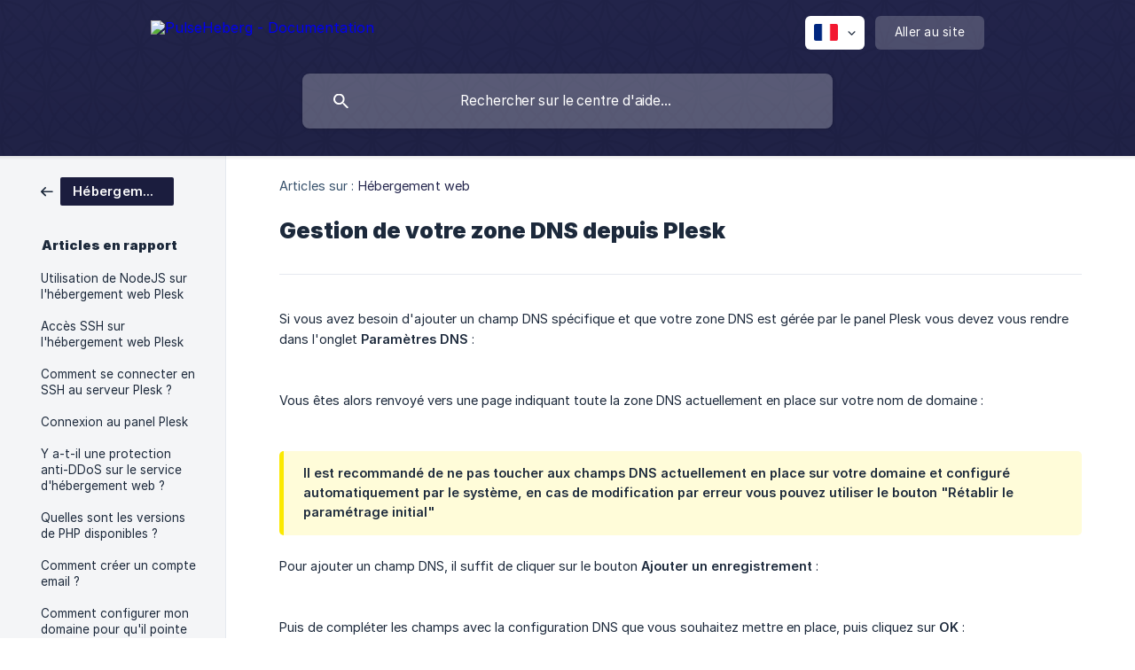

--- FILE ---
content_type: text/html; charset=utf-8
request_url: https://docs.pulseheberg.com/fr/article/gestion-de-votre-zone-dns-depuis-plesk-8l4sg0/
body_size: 4799
content:
<!DOCTYPE html><html lang="fr" dir="ltr"><head><meta http-equiv="Content-Type" content="text/html; charset=utf-8"><meta name="viewport" content="width=device-width, initial-scale=1"><meta property="og:locale" content="fr"><meta property="og:site_name" content="PulseHeberg - Documentation"><meta property="og:type" content="website"><link rel="icon" href="https://image.crisp.chat/avatar/website/71ae2a88-f553-4d8f-b719-37ac057899d5/512/?1767568125558"><link rel="apple-touch-icon" href="https://image.crisp.chat/avatar/website/71ae2a88-f553-4d8f-b719-37ac057899d5/512/?1767568125558"><meta name="msapplication-TileColor" content="#23254C"><meta name="msapplication-TileImage" content="https://image.crisp.chat/avatar/website/71ae2a88-f553-4d8f-b719-37ac057899d5/512/?1767568125558"><style type="text/css">*::selection {
  background: rgba(35, 37, 76, .2);
}

.csh-theme-background-color-default {
  background-color: #23254C;
}

.csh-theme-background-color-light {
  background-color: #F4F5F7;
}

.csh-theme-background-color-light-alpha {
  background-color: rgba(244, 245, 247, .4);
}

.csh-button.csh-button-accent {
  background-color: #23254C;
}

.csh-article .csh-article-content article a {
  color: #23254C;
}

.csh-article .csh-article-content article .csh-markdown.csh-markdown-title.csh-markdown-title-h1 {
  border-color: #23254C;
}

.csh-article .csh-article-content article .csh-markdown.csh-markdown-code.csh-markdown-code-inline {
  background: rgba(35, 37, 76, .075);
  border-color: rgba(35, 37, 76, .2);
  color: #23254C;
}

.csh-article .csh-article-content article .csh-markdown.csh-markdown-list .csh-markdown-list-item:before {
  background: #23254C;
}</style><title>Gestion de votre zone DNS depuis Plesk
 | PulseHeberg - Documentation</title><script type="text/javascript">window.$crisp = [];

CRISP_WEBSITE_ID = "71ae2a88-f553-4d8f-b719-37ac057899d5";

CRISP_RUNTIME_CONFIG = {
  locale : "fr"
};

(function(){d=document;s=d.createElement("script");s.src="https://client.crisp.chat/l.js";s.async=1;d.getElementsByTagName("head")[0].appendChild(s);})();
</script><style>
footer .csh-footer-ask {
  border-top: 1px solid #D9E1E8;
  border-bottom: 1px solid rgba(217,225,232,.5);
  padding: 28px 0 40px;
  display: none;
}
</style><meta name="description" content="Si vous avez besoin d'ajouter un champ DNS spécifique et que votre zone DNS est gérée par le panel Plesk vous devez vous rendre dans l'onglet Paramètres DNS : "><meta property="og:title" content="Gestion de votre zone DNS depuis Plesk"><meta property="og:description" content="Si vous avez besoin d'ajouter un champ DNS spécifique et que votre zone DNS est gérée par le panel Plesk vous devez vous rendre dans l'onglet Paramètres DNS : "><meta property="og:url" content="https://docs.pulseheberg.com/fr/article/gestion-de-votre-zone-dns-depuis-plesk-8l4sg0/"><link rel="canonical" href="https://docs.pulseheberg.com/fr/article/gestion-de-votre-zone-dns-depuis-plesk-8l4sg0/"><link rel="stylesheet" href="https://static.crisp.help/stylesheets/libs/libs.min.css?cca2211f2ccd9cb5fb332bc53b83aaf4c" type="text/css"/><link rel="stylesheet" href="https://static.crisp.help/stylesheets/site/common/common.min.css?ca10ef04f0afa03de4dc66155cd7f7cf7" type="text/css"/><link rel="stylesheet" href="https://static.crisp.help/stylesheets/site/article/article.min.css?cfcf77a97d64c1cccaf0a3f413d2bf061" type="text/css"/><script src="https://static.crisp.help/javascripts/libs/libs.min.js?c2b50f410e1948f5861dbca6bbcbd5df9" type="text/javascript"></script><script src="https://static.crisp.help/javascripts/site/common/common.min.js?c86907751c64929d4057cef41590a3137" type="text/javascript"></script><script src="https://static.crisp.help/javascripts/site/article/article.min.js?c482d30065e2a0039a69f04e84d9f3fc9" type="text/javascript"></script></head><body><header role="banner"><div class="csh-wrapper"><div class="csh-header-main"><a href="/fr/" role="none" class="csh-header-main-logo"><img src="https://storage.crisp.chat/users/helpdesk/website/30e80408d2ba6200/default-logo-dark-bg-mini_nh1pde.png" alt="PulseHeberg - Documentation"></a><div role="none" class="csh-header-main-actions"><div data-expanded="false" role="none" onclick="CrispHelpdeskCommon.toggle_language()" class="csh-header-main-actions-locale"><div class="csh-header-main-actions-locale-current"><span data-country="fr" class="csh-flag"><span class="csh-flag-image"></span></span></div><ul><li><a href="/de/" data-current="false" role="none" class="csh-font-sans-regular"><span data-country="de" class="csh-flag"><span class="csh-flag-image"></span></span>German</a></li><li><a href="/en/" data-current="false" role="none" class="csh-font-sans-regular"><span data-country="gb" class="csh-flag"><span class="csh-flag-image"></span></span>English</a></li><li><a href="/fr/" data-current="true" role="none" class="csh-font-sans-medium"><span data-country="fr" class="csh-flag"><span class="csh-flag-image"></span></span>French</a></li></ul></div><a href="https://pulseheberg.com/" target="_blank" rel="noopener noreferrer" role="none" class="csh-header-main-actions-website"><span class="csh-header-main-actions-website-itself csh-font-sans-regular">Aller au site</span></a></div><span class="csh-clear"></span></div><form action="/fr/includes/search/" role="search" onsubmit="return false" data-target-suggest="/fr/includes/suggest/" data-target-report="/fr/includes/report/" data-has-emphasis="false" data-has-focus="false" data-expanded="false" data-pending="false" class="csh-header-search"><span class="csh-header-search-field"><input type="search" name="search_query" autocomplete="off" autocorrect="off" autocapitalize="off" maxlength="100" placeholder="Rechercher sur le centre d'aide..." aria-label="Rechercher sur le centre d'aide..." role="searchbox" onfocus="CrispHelpdeskCommon.toggle_search_focus(true)" onblur="CrispHelpdeskCommon.toggle_search_focus(false)" onkeydown="CrispHelpdeskCommon.key_search_field(event)" onkeyup="CrispHelpdeskCommon.type_search_field(this)" onsearch="CrispHelpdeskCommon.search_search_field(this)" class="csh-font-sans-regular"><span class="csh-header-search-field-autocomplete csh-font-sans-regular"></span><span class="csh-header-search-field-ruler"><span class="csh-header-search-field-ruler-text csh-font-sans-semibold"></span></span></span><div class="csh-header-search-results"></div></form></div><div data-tile="church-on-sunday" data-has-banner="false" class="csh-header-background csh-theme-background-color-default"></div></header><div id="body" class="csh-theme-background-color-light csh-body-full"><div class="csh-wrapper csh-wrapper-full csh-wrapper-large"><div class="csh-article"><aside role="complementary"><div class="csh-aside"><div class="csh-article-category csh-navigation"><a href="/fr/category/hebergement-web-qdsfi9/" role="link" class="csh-navigation-back csh-navigation-back-item"><span style="background-color: #1b1d3e;" data-has-category="true" class="csh-category-badge csh-font-sans-medium">Hébergement web</span></a></div><p class="csh-aside-title csh-text-wrap csh-font-sans-bold">Articles en rapport</p><ul role="list"><li role="listitem"><a href="/fr/article/utilisation-de-nodejs-sur-lhebergement-web-plesk-j490pz/" role="link" class="csh-aside-spaced csh-text-wrap csh-font-sans-regular">Utilisation de NodeJS sur l'hébergement web Plesk</a></li><li role="listitem"><a href="/fr/article/acces-ssh-sur-lhebergement-web-plesk-syqnpo/" role="link" class="csh-aside-spaced csh-text-wrap csh-font-sans-regular">Accès SSH sur l'hébergement web Plesk</a></li><li role="listitem"><a href="/fr/article/comment-se-connecter-en-ssh-au-serveur-plesk-1xpdp23/" role="link" class="csh-aside-spaced csh-text-wrap csh-font-sans-regular">Comment se connecter en SSH au serveur Plesk ?</a></li><li role="listitem"><a href="/fr/article/connexion-au-panel-plesk-1mcooqu/" role="link" class="csh-aside-spaced csh-text-wrap csh-font-sans-regular">Connexion au panel Plesk</a></li><li role="listitem"><a href="/fr/article/y-a-t-il-une-protection-anti-ddos-sur-le-service-dhebergement-web-1d4lz0i/" role="link" class="csh-aside-spaced csh-text-wrap csh-font-sans-regular">Y a-t-il une protection anti-DDoS sur le service d'hébergement web ?</a></li><li role="listitem"><a href="/fr/article/quelles-sont-les-versions-de-php-disponibles-da2cth/" role="link" class="csh-aside-spaced csh-text-wrap csh-font-sans-regular">Quelles sont les versions de PHP disponibles ?</a></li><li role="listitem"><a href="/fr/article/comment-creer-un-compte-email-d43p6w/" role="link" class="csh-aside-spaced csh-text-wrap csh-font-sans-regular">Comment créer un compte email ?</a></li><li role="listitem"><a href="/fr/article/comment-configurer-mon-domaine-pour-quil-pointe-sur-mon-hebergement-1o6u860/" role="link" class="csh-aside-spaced csh-text-wrap csh-font-sans-regular">Comment configurer mon domaine pour qu'il pointe sur mon hébergement ?</a></li></ul></div></aside><div role="main" class="csh-article-content csh-article-content-split"><div class="csh-article-content-wrap"><article class="csh-text-wrap"><div role="heading" class="csh-article-content-header"><div class="csh-article-content-header-metas"><div class="csh-article-content-header-metas-category csh-font-sans-regular">Articles sur :<span> </span><a href="/fr/category/hebergement-web-qdsfi9/" role="link">Hébergement web</a></div></div><h1 class="csh-font-sans-bold">Gestion de votre zone DNS depuis Plesk</h1></div><div role="article" class="csh-article-content-text csh-article-content-text-large"><p><span>Si vous avez besoin d'ajouter un champ DNS spécifique et que votre zone DNS est gérée par le panel Plesk vous devez vous rendre dans l'onglet </span><b><strong style="white-space:pre-wrap" class="csh-markdown csh-markdown-bold csh-font-sans-medium">Paramètres DNS</strong></b><span> :&#160;</span></p><p><br></p><p><span class="csh-markdown csh-markdown-image"><img src="https://storage.crisp.chat/users/helpdesk/website/13c2ed2112edf600/7406b7e2-185a-4456-906a-8c94ac_a88xk7.png" alt="" loading="lazy"></span></p><p><br></p><p><span>Vous êtes alors renvoyé vers une page indiquant toute la zone DNS actuellement en place sur votre nom de domaine :&#160;</span></p><p><br></p><p><span class="csh-markdown csh-markdown-image"><img src="https://storage.crisp.chat/users/helpdesk/website/82e43b2d4e618800/a600e398-0b64-4c35-92d9-51a1fb_1hwoz5x.png" alt="" loading="lazy"></span></p><p><br></p><span class="csh-markdown csh-markdown-emphasis csh-font-sans-medium" data-type="||"><span>Il est recommandé de ne pas toucher aux champs DNS actuellement en place sur votre domaine et configuré automatiquement par le système, en cas de modification par erreur vous pouvez utiliser le bouton "Rétablir le paramétrage initial"&#160;</span></span><p><br></p><p><span>Pour ajouter un champ DNS, il suffit de cliquer sur le bouton </span><b><strong style="white-space:pre-wrap" class="csh-markdown csh-markdown-bold csh-font-sans-medium">Ajouter un enregistrement</strong></b><span> :&#160;</span></p><p><br></p><p><span class="csh-markdown csh-markdown-image"><img src="https://storage.crisp.chat/users/helpdesk/website/84122f9d9e6e1800/480cb821-5300-48bd-91da-93b892_2wprwv.png" alt="" loading="lazy"></span></p><p><br></p><p><span>Puis de compléter les champs avec la configuration DNS que vous souhaitez mettre en place, puis cliquez sur </span><b><strong style="white-space:pre-wrap" class="csh-markdown csh-markdown-bold csh-font-sans-medium">OK</strong></b><span> :&#160;</span></p><p><br></p><p><span class="csh-markdown csh-markdown-image"><img src="https://storage.crisp.chat/users/helpdesk/website/2ae4a6dc924c4000/bd1a6c80-d914-4e7f-bf50-6a38a2_19zfy3g.png" alt="" loading="lazy"></span></p><p><br></p><p><span>Une fois le champ ajouté le panel vous renvoi vers la page précédente avec un aperçu de votre future zone DNS, si celle-ci vous convient vous devez cliquer sur le bouton </span><b><strong style="white-space:pre-wrap" class="csh-markdown csh-markdown-bold csh-font-sans-medium">Mettre à jour</strong></b><span> pour que celle-ci soit appliquée :&#160;</span></p><p><br></p><p><span class="csh-markdown csh-markdown-image"><img src="https://storage.crisp.chat/users/helpdesk/website/ba311e0178bdb800/cb2e5d68-3482-4bb0-8520-d395c6_auu1fl.png" alt="" loading="lazy"></span></p><span class="csh-markdown csh-markdown-line csh-article-content-separate csh-article-content-separate-top"></span><p class="csh-article-content-updated csh-text-wrap csh-font-sans-light">Mis à jour le : 17/10/2022</p><span class="csh-markdown csh-markdown-line csh-article-content-separate csh-article-content-separate-bottom"></span></div></article><section data-has-answer="false" role="none" class="csh-article-rate"><div class="csh-article-rate-ask csh-text-wrap"><p class="csh-article-rate-title csh-font-sans-medium">Cet article a-t-il répondu à vos questions ?</p><ul><li><a href="#" role="button" aria-label="Oui" onclick="CrispHelpdeskArticle.answer_feedback(true); return false;" class="csh-button csh-button-grey csh-button-small csh-font-sans-medium">Oui</a></li><li><a href="#" role="button" aria-label="Non" onclick="CrispHelpdeskArticle.answer_feedback(false); return false;" class="csh-button csh-button-grey csh-button-small csh-font-sans-medium">Non</a></li></ul></div><div data-is-open="false" class="csh-article-rate-feedback-wrap"><div data-had-error="false" class="csh-article-rate-feedback-container"><form action="https://docs.pulseheberg.com/fr/article/gestion-de-votre-zone-dns-depuis-plesk-8l4sg0/feedback/" method="post" onsubmit="CrispHelpdeskArticle.send_feedback_comment(this); return false;" data-is-locked="false" class="csh-article-rate-feedback"><p class="csh-article-rate-feedback-title csh-font-sans-bold">Partagez vos commentaires</p><textarea name="feedback_comment" cols="1" rows="1" maxlength="200" placeholder="Expliquez brièvement ce que vous pensez de cet article.
Nous pourrions revenir vers vous." onkeyup="CrispHelpdeskArticle.type_feedback_comment(event)" class="csh-article-rate-feedback-field csh-font-sans-regular"></textarea><div class="csh-article-rate-feedback-actions"><button type="submit" role="button" aria-label="Envoyer mon retour" data-action="send" class="csh-button csh-button-accent csh-font-sans-medium">Envoyer mon retour</button><a href="#" role="button" aria-label="Annuler" onclick="CrispHelpdeskArticle.cancel_feedback_comment(); return false;" data-action="cancel" class="csh-button csh-button-grey csh-font-sans-medium">Annuler</a></div></form></div></div><div data-is-satisfied="true" class="csh-article-rate-thanks"><p class="csh-article-rate-title csh-article-rate-thanks-title csh-font-sans-semibold">Merci !</p><div class="csh-article-rate-thanks-smiley csh-article-rate-thanks-smiley-satisfied"><span data-size="large" data-name="blushing" class="csh-smiley"></span></div><div class="csh-article-rate-thanks-smiley csh-article-rate-thanks-smiley-dissatisfied"><span data-size="large" data-name="thumbs-up" class="csh-smiley"></span></div></div></section></div></div></div></div></div><footer role="contentinfo"><div class="csh-footer-ask"><div class="csh-wrapper"><div class="csh-footer-ask-text"><p class="csh-footer-ask-text-title csh-text-wrap csh-font-sans-bold">Vous ne trouvez pas ce que vous cherchez ?</p><p class="csh-footer-ask-text-label csh-text-wrap csh-font-sans-regular">Discutez avec nous ou envoyez-nous un email.</p></div><ul class="csh-footer-ask-buttons"><li><a aria-label="Discuter avec nous" href="#" role="button" onclick="CrispHelpdeskCommon.open_chatbox(); return false;" class="csh-button csh-button-accent csh-button-icon-chat csh-button-has-left-icon csh-font-sans-regular">Discuter avec nous</a></li></ul></div></div><div class="csh-footer-copyright csh-footer-copyright-separated"><div class="csh-wrapper"><span class="csh-footer-copyright-brand"><span class="csh-font-sans-regular">© 2026 PulseHeberg - Documentation</span></span></div></div></footer></body></html>

--- FILE ---
content_type: application/javascript
request_url: https://static.crisp.help/javascripts/libs/libs.min.js?c2b50f410e1948f5861dbca6bbcbd5df9
body_size: 16321
content:
/**
 * crisp-relay-site-helpdesk - Helpdesk site. Serves user helpdesks
 * @version v2.0.0
 * @author Crisp IM SAS https://crisp.chat/
 * @date 1/14/2026
 */
var _self="undefined"!=typeof window?window:"undefined"!=typeof WorkerGlobalScope&&self instanceof WorkerGlobalScope?self:{},Prism=function(e){function t(e,t,n,a){this.type=e,this.content=t,this.alias=n,this.length=0|(a||"").length}function n(e,t,n,a){e.lastIndex=t;var i=e.exec(n);if(i&&a&&i[1]){var r=i[1].length;i.index+=r,i[0]=i[0].slice(r)}return i}function a(e,i,o,l,u,c){for(var d in o)if(o.hasOwnProperty(d)&&o[d]){var g=o[d];g=Array.isArray(g)?g:[g];for(var b=0;b<g.length;++b){if(c&&c.cause==d+","+b)return;var m=g[b],f=m.inside,h=!!m.lookbehind,y=!!m.greedy,k=m.alias;if(y&&!m.pattern.global){var w=m.pattern.toString().match(/[imsuy]*$/)[0];m.pattern=RegExp(m.pattern.source,w+"g")}for(var _=m.pattern||m,v=l.next,S=u;v!==i.tail&&!(c&&S>=c.reach);S+=v.value.length,v=v.next){var A=v.value;if(i.length>e.length)return;if(!(A instanceof t)){var x,P=1;if(y){if(x=n(_,S,e,h),!x||x.index>=e.length)break;var E=x.index,F=x.index+x[0].length,$=S;for($+=v.value.length;E>=$;)v=v.next,$+=v.value.length;if($-=v.value.length,S=$,v.value instanceof t)continue;for(var T=v;T!==i.tail&&($<F||"string"==typeof T.value);T=T.next)P++,$+=T.value.length;P--,A=e.slice(S,$),x.index-=S}else if(x=n(_,0,A,h),!x)continue;var E=x.index,z=x[0],O=A.slice(0,E),I=A.slice(E+z.length),N=S+A.length;c&&N>c.reach&&(c.reach=N);var R=v.prev;O&&(R=r(i,R,O),S+=O.length),s(i,R,P);var D=new t(d,f?p.tokenize(z,f):z,k,z);if(v=r(i,R,D),I&&r(i,v,I),P>1){var L={cause:d+","+b,reach:N};a(e,i,o,v.prev,S,L),c&&L.reach>c.reach&&(c.reach=L.reach)}}}}}}function i(){var e={value:null,prev:null,next:null},t={value:null,prev:e,next:null};e.next=t,this.head=e,this.tail=t,this.length=0}function r(e,t,n){var a=t.next,i={value:n,prev:t,next:a};return t.next=i,a.prev=i,e.length++,i}function s(e,t,n){for(var a=t.next,i=0;i<n&&a!==e.tail;i++)a=a.next;t.next=a,a.prev=t,e.length-=i}function o(e){for(var t=[],n=e.head.next;n!==e.tail;)t.push(n.value),n=n.next;return t}function l(){p.manual||p.highlightAll()}var u=/\blang(?:uage)?-([\w-]+)\b/i,c=0,d={},p={manual:e.Prism&&e.Prism.manual,disableWorkerMessageHandler:e.Prism&&e.Prism.disableWorkerMessageHandler,util:{encode:function e(n){return n instanceof t?new t(n.type,e(n.content),n.alias):Array.isArray(n)?n.map(e):n.replace(/&/g,"&amp;").replace(/</g,"&lt;").replace(/\u00a0/g," ")},type:function(e){return Object.prototype.toString.call(e).slice(8,-1)},objId:function(e){return e.__id||Object.defineProperty(e,"__id",{value:++c}),e.__id},clone:function e(t,n){n=n||{};var a,i;switch(p.util.type(t)){case"Object":if(i=p.util.objId(t),n[i])return n[i];a={},n[i]=a;for(var r in t)t.hasOwnProperty(r)&&(a[r]=e(t[r],n));return a;case"Array":return i=p.util.objId(t),n[i]?n[i]:(a=[],n[i]=a,t.forEach(function(t,i){a[i]=e(t,n)}),a);default:return t}},getLanguage:function(e){for(;e&&!u.test(e.className);)e=e.parentElement;return e?(e.className.match(u)||[,"none"])[1].toLowerCase():"none"},currentScript:function(){if("undefined"==typeof document)return null;if("currentScript"in document)return document.currentScript;try{throw new Error}catch(a){var e=(/at [^(\r\n]*\((.*):[^:]+:[^:]+\)$/i.exec(a.stack)||[])[1];if(e){var t=document.getElementsByTagName("script");for(var n in t)if(t[n].src==e)return t[n]}return null}},isActive:function(e,t,n){for(var a="no-"+t;e;){var i=e.classList;if(i.contains(t))return!0;if(i.contains(a))return!1;e=e.parentElement}return!!n}},languages:{plain:d,plaintext:d,text:d,txt:d,extend:function(e,t){var n=p.util.clone(p.languages[e]);for(var a in t)n[a]=t[a];return n},insertBefore:function(e,t,n,a){a=a||p.languages;var i=a[e],r={};for(var s in i)if(i.hasOwnProperty(s)){if(s==t)for(var o in n)n.hasOwnProperty(o)&&(r[o]=n[o]);n.hasOwnProperty(s)||(r[s]=i[s])}var l=a[e];return a[e]=r,p.languages.DFS(p.languages,function(t,n){n===l&&t!=e&&(this[t]=r)}),r},DFS:function e(t,n,a,i){i=i||{};var r=p.util.objId;for(var s in t)if(t.hasOwnProperty(s)){n.call(t,s,t[s],a||s);var o=t[s],l=p.util.type(o);"Object"!==l||i[r(o)]?"Array"!==l||i[r(o)]||(i[r(o)]=!0,e(o,n,s,i)):(i[r(o)]=!0,e(o,n,null,i))}}},plugins:{},highlightAll:function(e,t){p.highlightAllUnder(document,e,t)},highlightAllUnder:function(e,t,n){var a={callback:n,container:e,selector:'code[class*="language-"], [class*="language-"] code, code[class*="lang-"], [class*="lang-"] code'};p.hooks.run("before-highlightall",a),a.elements=Array.prototype.slice.apply(a.container.querySelectorAll(a.selector)),p.hooks.run("before-all-elements-highlight",a);for(var i,r=0;i=a.elements[r++];)p.highlightElement(i,t===!0,a.callback)},highlightElement:function(t,n,a){function i(e){c.highlightedCode=e,p.hooks.run("before-insert",c),c.element.innerHTML=c.highlightedCode,p.hooks.run("after-highlight",c),p.hooks.run("complete",c),a&&a.call(c.element)}var r=p.util.getLanguage(t),s=p.languages[r];t.className=t.className.replace(u,"").replace(/\s+/g," ")+" language-"+r;var o=t.parentElement;o&&"pre"===o.nodeName.toLowerCase()&&(o.className=o.className.replace(u,"").replace(/\s+/g," ")+" language-"+r);var l=t.textContent,c={element:t,language:r,grammar:s,code:l};if(p.hooks.run("before-sanity-check",c),o=c.element.parentElement,o&&"pre"===o.nodeName.toLowerCase()&&!o.hasAttribute("tabindex")&&o.setAttribute("tabindex","0"),!c.code)return p.hooks.run("complete",c),void(a&&a.call(c.element));if(p.hooks.run("before-highlight",c),!c.grammar)return void i(p.util.encode(c.code));if(n&&e.Worker){var d=new Worker(p.filename);d.onmessage=function(e){i(e.data)},d.postMessage(JSON.stringify({language:c.language,code:c.code,immediateClose:!0}))}else i(p.highlight(c.code,c.grammar,c.language))},highlight:function(e,n,a){var i={code:e,grammar:n,language:a};return p.hooks.run("before-tokenize",i),i.tokens=p.tokenize(i.code,i.grammar),p.hooks.run("after-tokenize",i),t.stringify(p.util.encode(i.tokens),i.language)},tokenize:function(e,t){var n=t.rest;if(n){for(var s in n)t[s]=n[s];delete t.rest}var l=new i;return r(l,l.head,e),a(e,l,t,l.head,0),o(l)},hooks:{all:{},add:function(e,t){var n=p.hooks.all;n[e]=n[e]||[],n[e].push(t)},run:function(e,t){var n=p.hooks.all[e];if(n&&n.length)for(var a,i=0;a=n[i++];)a(t)}},Token:t};if(e.Prism=p,t.stringify=function e(t,n){if("string"==typeof t)return t;if(Array.isArray(t)){var a="";return t.forEach(function(t){a+=e(t,n)}),a}var i={type:t.type,content:e(t.content,n),tag:"span",classes:["token",t.type],attributes:{},language:n},r=t.alias;r&&(Array.isArray(r)?Array.prototype.push.apply(i.classes,r):i.classes.push(r)),p.hooks.run("wrap",i);var s="";for(var o in i.attributes)s+=" "+o+'="'+(i.attributes[o]||"").replace(/"/g,"&quot;")+'"';return"<"+i.tag+' class="'+i.classes.join(" ")+'"'+s+">"+i.content+"</"+i.tag+">"},!e.document)return e.addEventListener?(p.disableWorkerMessageHandler||e.addEventListener("message",function(t){var n=JSON.parse(t.data),a=n.language,i=n.code,r=n.immediateClose;e.postMessage(p.highlight(i,p.languages[a],a)),r&&e.close()},!1),p):p;var g=p.util.currentScript();if(g&&(p.filename=g.src,g.hasAttribute("data-manual")&&(p.manual=!0)),!p.manual){var b=document.readyState;"loading"===b||"interactive"===b&&g&&g.defer?document.addEventListener("DOMContentLoaded",l):window.requestAnimationFrame?window.requestAnimationFrame(l):window.setTimeout(l,16)}return p}(_self);"undefined"!=typeof module&&module.exports&&(module.exports=Prism),"undefined"!=typeof global&&(global.Prism=Prism),Prism.languages.markup={comment:{pattern:/<!--(?:(?!<!--)[\s\S])*?-->/,greedy:!0},prolog:{pattern:/<\?[\s\S]+?\?>/,greedy:!0},doctype:{pattern:/<!DOCTYPE(?:[^>"'[\]]|"[^"]*"|'[^']*')+(?:\[(?:[^<"'\]]|"[^"]*"|'[^']*'|<(?!!--)|<!--(?:[^-]|-(?!->))*-->)*\]\s*)?>/i,greedy:!0,inside:{"internal-subset":{pattern:/(^[^\[]*\[)[\s\S]+(?=\]>$)/,lookbehind:!0,greedy:!0,inside:null},string:{pattern:/"[^"]*"|'[^']*'/,greedy:!0},punctuation:/^<!|>$|[[\]]/,"doctype-tag":/^DOCTYPE/i,name:/[^\s<>'"]+/}},cdata:{pattern:/<!\[CDATA\[[\s\S]*?\]\]>/i,greedy:!0},tag:{pattern:/<\/?(?!\d)[^\s>\/=$<%]+(?:\s(?:\s*[^\s>\/=]+(?:\s*=\s*(?:"[^"]*"|'[^']*'|[^\s'">=]+(?=[\s>]))|(?=[\s/>])))+)?\s*\/?>/,greedy:!0,inside:{tag:{pattern:/^<\/?[^\s>\/]+/,inside:{punctuation:/^<\/?/,namespace:/^[^\s>\/:]+:/}},"special-attr":[],"attr-value":{pattern:/=\s*(?:"[^"]*"|'[^']*'|[^\s'">=]+)/,inside:{punctuation:[{pattern:/^=/,alias:"attr-equals"},/"|'/]}},punctuation:/\/?>/,"attr-name":{pattern:/[^\s>\/]+/,inside:{namespace:/^[^\s>\/:]+:/}}}},entity:[{pattern:/&[\da-z]{1,8};/i,alias:"named-entity"},/&#x?[\da-f]{1,8};/i]},Prism.languages.markup.tag.inside["attr-value"].inside.entity=Prism.languages.markup.entity,Prism.languages.markup.doctype.inside["internal-subset"].inside=Prism.languages.markup,Prism.hooks.add("wrap",function(e){"entity"===e.type&&(e.attributes.title=e.content.replace(/&amp;/,"&"))}),Object.defineProperty(Prism.languages.markup.tag,"addInlined",{value:function(e,t){var n={};n["language-"+t]={pattern:/(^<!\[CDATA\[)[\s\S]+?(?=\]\]>$)/i,lookbehind:!0,inside:Prism.languages[t]},n.cdata=/^<!\[CDATA\[|\]\]>$/i;var a={"included-cdata":{pattern:/<!\[CDATA\[[\s\S]*?\]\]>/i,inside:n}};a["language-"+t]={pattern:/[\s\S]+/,inside:Prism.languages[t]};var i={};i[e]={pattern:RegExp(/(<__[^>]*>)(?:<!\[CDATA\[(?:[^\]]|\](?!\]>))*\]\]>|(?!<!\[CDATA\[)[\s\S])*?(?=<\/__>)/.source.replace(/__/g,function(){return e}),"i"),lookbehind:!0,greedy:!0,inside:a},Prism.languages.insertBefore("markup","cdata",i)}}),Object.defineProperty(Prism.languages.markup.tag,"addAttribute",{value:function(e,t){Prism.languages.markup.tag.inside["special-attr"].push({pattern:RegExp(/(^|["'\s])/.source+"(?:"+e+")"+/\s*=\s*(?:"[^"]*"|'[^']*'|[^\s'">=]+(?=[\s>]))/.source,"i"),lookbehind:!0,inside:{"attr-name":/^[^\s=]+/,"attr-value":{pattern:/=[\s\S]+/,inside:{value:{pattern:/(^=\s*(["']|(?!["'])))\S[\s\S]*(?=\2$)/,lookbehind:!0,alias:[t,"language-"+t],inside:Prism.languages[t]},punctuation:[{pattern:/^=/,alias:"attr-equals"},/"|'/]}}}})}}),Prism.languages.html=Prism.languages.markup,Prism.languages.mathml=Prism.languages.markup,Prism.languages.svg=Prism.languages.markup,Prism.languages.xml=Prism.languages.extend("markup",{}),Prism.languages.ssml=Prism.languages.xml,Prism.languages.atom=Prism.languages.xml,Prism.languages.rss=Prism.languages.xml,function(e){function t(e,t){return"___"+e.toUpperCase()+t+"___"}Object.defineProperties(e.languages["markup-templating"]={},{buildPlaceholders:{value:function(n,a,i,r){if(n.language===a){var s=n.tokenStack=[];n.code=n.code.replace(i,function(e){if("function"==typeof r&&!r(e))return e;for(var i,o=s.length;n.code.indexOf(i=t(a,o))!==-1;)++o;return s[o]=e,i}),n.grammar=e.languages.markup}}},tokenizePlaceholders:{value:function(n,a){function i(o){for(var l=0;l<o.length&&!(r>=s.length);l++){var u=o[l];if("string"==typeof u||u.content&&"string"==typeof u.content){var c=s[r],d=n.tokenStack[c],p="string"==typeof u?u:u.content,g=t(a,c),b=p.indexOf(g);if(b>-1){++r;var m=p.substring(0,b),f=new e.Token(a,e.tokenize(d,n.grammar),"language-"+a,d),h=p.substring(b+g.length),y=[];m&&y.push.apply(y,i([m])),y.push(f),h&&y.push.apply(y,i([h])),"string"==typeof u?o.splice.apply(o,[l,1].concat(y)):u.content=y}}else u.content&&i(u.content)}return o}if(n.language===a&&n.tokenStack){n.grammar=e.languages[a];var r=0,s=Object.keys(n.tokenStack);i(n.tokens)}}}})}(Prism),function(e){var t=/(?:"(?:\\(?:\r\n|[\s\S])|[^"\\\r\n])*"|'(?:\\(?:\r\n|[\s\S])|[^'\\\r\n])*')/;e.languages.css={comment:/\/\*[\s\S]*?\*\//,atrule:{pattern:/@[\w-](?:[^;{\s]|\s+(?![\s{]))*(?:;|(?=\s*\{))/,inside:{rule:/^@[\w-]+/,"selector-function-argument":{pattern:/(\bselector\s*\(\s*(?![\s)]))(?:[^()\s]|\s+(?![\s)])|\((?:[^()]|\([^()]*\))*\))+(?=\s*\))/,lookbehind:!0,alias:"selector"},keyword:{pattern:/(^|[^\w-])(?:and|not|only|or)(?![\w-])/,lookbehind:!0}}},url:{pattern:RegExp("\\burl\\((?:"+t.source+"|"+/(?:[^\\\r\n()"']|\\[\s\S])*/.source+")\\)","i"),greedy:!0,inside:{function:/^url/i,punctuation:/^\(|\)$/,string:{pattern:RegExp("^"+t.source+"$"),alias:"url"}}},selector:{pattern:RegExp("(^|[{}\\s])[^{}\\s](?:[^{};\"'\\s]|\\s+(?![\\s{])|"+t.source+")*(?=\\s*\\{)"),lookbehind:!0},string:{pattern:t,greedy:!0},property:{pattern:/(^|[^-\w\xA0-\uFFFF])(?!\s)[-_a-z\xA0-\uFFFF](?:(?!\s)[-\w\xA0-\uFFFF])*(?=\s*:)/i,lookbehind:!0},important:/!important\b/i,function:{pattern:/(^|[^-a-z0-9])[-a-z0-9]+(?=\()/i,lookbehind:!0},punctuation:/[(){};:,]/},e.languages.css.atrule.inside.rest=e.languages.css;var n=e.languages.markup;n&&(n.tag.addInlined("style","css"),n.tag.addAttribute("style","css"))}(Prism),Prism.languages.clike={comment:[{pattern:/(^|[^\\])\/\*[\s\S]*?(?:\*\/|$)/,lookbehind:!0,greedy:!0},{pattern:/(^|[^\\:])\/\/.*/,lookbehind:!0,greedy:!0}],string:{pattern:/(["'])(?:\\(?:\r\n|[\s\S])|(?!\1)[^\\\r\n])*\1/,greedy:!0},"class-name":{pattern:/(\b(?:class|extends|implements|instanceof|interface|new|trait)\s+|\bcatch\s+\()[\w.\\]+/i,lookbehind:!0,inside:{punctuation:/[.\\]/}},keyword:/\b(?:break|catch|continue|do|else|finally|for|function|if|in|instanceof|new|null|return|throw|try|while)\b/,boolean:/\b(?:false|true)\b/,function:/\b\w+(?=\()/,number:/\b0x[\da-f]+\b|(?:\b\d+(?:\.\d*)?|\B\.\d+)(?:e[+-]?\d+)?/i,operator:/[<>]=?|[!=]=?=?|--?|\+\+?|&&?|\|\|?|[?*/~^%]/,punctuation:/[{}[\];(),.:]/},Prism.languages.c=Prism.languages.extend("clike",{comment:{pattern:/\/\/(?:[^\r\n\\]|\\(?:\r\n?|\n|(?![\r\n])))*|\/\*[\s\S]*?(?:\*\/|$)/,greedy:!0},"class-name":{pattern:/(\b(?:enum|struct)\s+(?:__attribute__\s*\(\([\s\S]*?\)\)\s*)?)\w+|\b[a-z]\w*_t\b/,lookbehind:!0},keyword:/\b(?:_Alignas|_Alignof|_Atomic|_Bool|_Complex|_Generic|_Imaginary|_Noreturn|_Static_assert|_Thread_local|__attribute__|asm|auto|break|case|char|const|continue|default|do|double|else|enum|extern|float|for|goto|if|inline|int|long|register|return|short|signed|sizeof|static|struct|switch|typedef|typeof|union|unsigned|void|volatile|while)\b/,function:/\b[a-z_]\w*(?=\s*\()/i,number:/(?:\b0x(?:[\da-f]+(?:\.[\da-f]*)?|\.[\da-f]+)(?:p[+-]?\d+)?|(?:\b\d+(?:\.\d*)?|\B\.\d+)(?:e[+-]?\d+)?)[ful]{0,4}/i,operator:/>>=?|<<=?|->|([-+&|:])\1|[?:~]|[-+*/%&|^!=<>]=?/}),Prism.languages.insertBefore("c","string",{macro:{pattern:/(^[\t ]*)#\s*[a-z](?:[^\r\n\\/]|\/(?!\*)|\/\*(?:[^*]|\*(?!\/))*\*\/|\\(?:\r\n|[\s\S]))*/im,lookbehind:!0,greedy:!0,alias:"property",inside:{string:[{pattern:/^(#\s*include\s*)<[^>]+>/,lookbehind:!0},Prism.languages.c.string],comment:Prism.languages.c.comment,"macro-name":[{pattern:/(^#\s*define\s+)\w+\b(?!\()/i,lookbehind:!0},{pattern:/(^#\s*define\s+)\w+\b(?=\()/i,lookbehind:!0,alias:"function"}],directive:{pattern:/^(#\s*)[a-z]+/,lookbehind:!0,alias:"keyword"},"directive-hash":/^#/,punctuation:/##|\\(?=[\r\n])/,expression:{pattern:/\S[\s\S]*/,inside:Prism.languages.c}}},constant:/\b(?:EOF|NULL|SEEK_CUR|SEEK_END|SEEK_SET|__DATE__|__FILE__|__LINE__|__TIMESTAMP__|__TIME__|__func__|stderr|stdin|stdout)\b/}),delete Prism.languages.c.boolean,Prism.languages.javascript=Prism.languages.extend("clike",{"class-name":[Prism.languages.clike["class-name"],{pattern:/(^|[^$\w\xA0-\uFFFF])(?!\s)[_$A-Z\xA0-\uFFFF](?:(?!\s)[$\w\xA0-\uFFFF])*(?=\.(?:constructor|prototype))/,lookbehind:!0}],keyword:[{pattern:/((?:^|\})\s*)catch\b/,lookbehind:!0},{pattern:/(^|[^.]|\.\.\.\s*)\b(?:as|assert(?=\s*\{)|async(?=\s*(?:function\b|\(|[$\w\xA0-\uFFFF]|$))|await|break|case|class|const|continue|debugger|default|delete|do|else|enum|export|extends|finally(?=\s*(?:\{|$))|for|from(?=\s*(?:['"]|$))|function|(?:get|set)(?=\s*(?:[#\[$\w\xA0-\uFFFF]|$))|if|implements|import|in|instanceof|interface|let|new|null|of|package|private|protected|public|return|static|super|switch|this|throw|try|typeof|undefined|var|void|while|with|yield)\b/,lookbehind:!0}],function:/#?(?!\s)[_$a-zA-Z\xA0-\uFFFF](?:(?!\s)[$\w\xA0-\uFFFF])*(?=\s*(?:\.\s*(?:apply|bind|call)\s*)?\()/,number:/\b(?:(?:0[xX](?:[\dA-Fa-f](?:_[\dA-Fa-f])?)+|0[bB](?:[01](?:_[01])?)+|0[oO](?:[0-7](?:_[0-7])?)+)n?|(?:\d(?:_\d)?)+n|NaN|Infinity)\b|(?:\b(?:\d(?:_\d)?)+\.?(?:\d(?:_\d)?)*|\B\.(?:\d(?:_\d)?)+)(?:[Ee][+-]?(?:\d(?:_\d)?)+)?/,operator:/--|\+\+|\*\*=?|=>|&&=?|\|\|=?|[!=]==|<<=?|>>>?=?|[-+*/%&|^!=<>]=?|\.{3}|\?\?=?|\?\.?|[~:]/}),Prism.languages.javascript["class-name"][0].pattern=/(\b(?:class|extends|implements|instanceof|interface|new)\s+)[\w.\\]+/,Prism.languages.insertBefore("javascript","keyword",{regex:{pattern:/((?:^|[^$\w\xA0-\uFFFF."'\])\s]|\b(?:return|yield))\s*)\/(?:\[(?:[^\]\\\r\n]|\\.)*\]|\\.|[^/\\\[\r\n])+\/[dgimyus]{0,7}(?=(?:\s|\/\*(?:[^*]|\*(?!\/))*\*\/)*(?:$|[\r\n,.;:})\]]|\/\/))/,lookbehind:!0,greedy:!0,inside:{"regex-source":{pattern:/^(\/)[\s\S]+(?=\/[a-z]*$)/,lookbehind:!0,alias:"language-regex",inside:Prism.languages.regex},"regex-delimiter":/^\/|\/$/,"regex-flags":/^[a-z]+$/}},"function-variable":{pattern:/#?(?!\s)[_$a-zA-Z\xA0-\uFFFF](?:(?!\s)[$\w\xA0-\uFFFF])*(?=\s*[=:]\s*(?:async\s*)?(?:\bfunction\b|(?:\((?:[^()]|\([^()]*\))*\)|(?!\s)[_$a-zA-Z\xA0-\uFFFF](?:(?!\s)[$\w\xA0-\uFFFF])*)\s*=>))/,alias:"function"},parameter:[{pattern:/(function(?:\s+(?!\s)[_$a-zA-Z\xA0-\uFFFF](?:(?!\s)[$\w\xA0-\uFFFF])*)?\s*\(\s*)(?!\s)(?:[^()\s]|\s+(?![\s)])|\([^()]*\))+(?=\s*\))/,lookbehind:!0,inside:Prism.languages.javascript},{pattern:/(^|[^$\w\xA0-\uFFFF])(?!\s)[_$a-z\xA0-\uFFFF](?:(?!\s)[$\w\xA0-\uFFFF])*(?=\s*=>)/i,lookbehind:!0,inside:Prism.languages.javascript},{pattern:/(\(\s*)(?!\s)(?:[^()\s]|\s+(?![\s)])|\([^()]*\))+(?=\s*\)\s*=>)/,lookbehind:!0,inside:Prism.languages.javascript},{pattern:/((?:\b|\s|^)(?!(?:as|async|await|break|case|catch|class|const|continue|debugger|default|delete|do|else|enum|export|extends|finally|for|from|function|get|if|implements|import|in|instanceof|interface|let|new|null|of|package|private|protected|public|return|set|static|super|switch|this|throw|try|typeof|undefined|var|void|while|with|yield)(?![$\w\xA0-\uFFFF]))(?:(?!\s)[_$a-zA-Z\xA0-\uFFFF](?:(?!\s)[$\w\xA0-\uFFFF])*\s*)\(\s*|\]\s*\(\s*)(?!\s)(?:[^()\s]|\s+(?![\s)])|\([^()]*\))+(?=\s*\)\s*\{)/,lookbehind:!0,inside:Prism.languages.javascript}],constant:/\b[A-Z](?:[A-Z_]|\dx?)*\b/}),Prism.languages.insertBefore("javascript","string",{hashbang:{pattern:/^#!.*/,greedy:!0,alias:"comment"},"template-string":{pattern:/`(?:\\[\s\S]|\$\{(?:[^{}]|\{(?:[^{}]|\{[^}]*\})*\})+\}|(?!\$\{)[^\\`])*`/,greedy:!0,inside:{"template-punctuation":{pattern:/^`|`$/,alias:"string"},interpolation:{pattern:/((?:^|[^\\])(?:\\{2})*)\$\{(?:[^{}]|\{(?:[^{}]|\{[^}]*\})*\})+\}/,lookbehind:!0,inside:{"interpolation-punctuation":{pattern:/^\$\{|\}$/,alias:"punctuation"},rest:Prism.languages.javascript}},string:/[\s\S]+/}}}),Prism.languages.markup&&(Prism.languages.markup.tag.addInlined("script","javascript"),Prism.languages.markup.tag.addAttribute(/on(?:abort|blur|change|click|composition(?:end|start|update)|dblclick|error|focus(?:in|out)?|key(?:down|up)|load|mouse(?:down|enter|leave|move|out|over|up)|reset|resize|scroll|select|slotchange|submit|unload|wheel)/.source,"javascript")),Prism.languages.js=Prism.languages.javascript,function(e){var t="\\b(?:BASH|BASHOPTS|BASH_ALIASES|BASH_ARGC|BASH_ARGV|BASH_CMDS|BASH_COMPLETION_COMPAT_DIR|BASH_LINENO|BASH_REMATCH|BASH_SOURCE|BASH_VERSINFO|BASH_VERSION|COLORTERM|COLUMNS|COMP_WORDBREAKS|DBUS_SESSION_BUS_ADDRESS|DEFAULTS_PATH|DESKTOP_SESSION|DIRSTACK|DISPLAY|EUID|GDMSESSION|GDM_LANG|GNOME_KEYRING_CONTROL|GNOME_KEYRING_PID|GPG_AGENT_INFO|GROUPS|HISTCONTROL|HISTFILE|HISTFILESIZE|HISTSIZE|HOME|HOSTNAME|HOSTTYPE|IFS|INSTANCE|JOB|LANG|LANGUAGE|LC_ADDRESS|LC_ALL|LC_IDENTIFICATION|LC_MEASUREMENT|LC_MONETARY|LC_NAME|LC_NUMERIC|LC_PAPER|LC_TELEPHONE|LC_TIME|LESSCLOSE|LESSOPEN|LINES|LOGNAME|LS_COLORS|MACHTYPE|MAILCHECK|MANDATORY_PATH|NO_AT_BRIDGE|OLDPWD|OPTERR|OPTIND|ORBIT_SOCKETDIR|OSTYPE|PAPERSIZE|PATH|PIPESTATUS|PPID|PS1|PS2|PS3|PS4|PWD|RANDOM|REPLY|SECONDS|SELINUX_INIT|SESSION|SESSIONTYPE|SESSION_MANAGER|SHELL|SHELLOPTS|SHLVL|SSH_AUTH_SOCK|TERM|UID|UPSTART_EVENTS|UPSTART_INSTANCE|UPSTART_JOB|UPSTART_SESSION|USER|WINDOWID|XAUTHORITY|XDG_CONFIG_DIRS|XDG_CURRENT_DESKTOP|XDG_DATA_DIRS|XDG_GREETER_DATA_DIR|XDG_MENU_PREFIX|XDG_RUNTIME_DIR|XDG_SEAT|XDG_SEAT_PATH|XDG_SESSION_DESKTOP|XDG_SESSION_ID|XDG_SESSION_PATH|XDG_SESSION_TYPE|XDG_VTNR|XMODIFIERS)\\b",n={pattern:/(^(["']?)\w+\2)[ \t]+\S.*/,lookbehind:!0,alias:"punctuation",inside:null},a={bash:n,environment:{pattern:RegExp("\\$"+t),alias:"constant"},variable:[{pattern:/\$?\(\([\s\S]+?\)\)/,greedy:!0,inside:{variable:[{pattern:/(^\$\(\([\s\S]+)\)\)/,lookbehind:!0},/^\$\(\(/],number:/\b0x[\dA-Fa-f]+\b|(?:\b\d+(?:\.\d*)?|\B\.\d+)(?:[Ee]-?\d+)?/,operator:/--|\+\+|\*\*=?|<<=?|>>=?|&&|\|\||[=!+\-*/%<>^&|]=?|[?~:]/,punctuation:/\(\(?|\)\)?|,|;/}},{pattern:/\$\((?:\([^)]+\)|[^()])+\)|`[^`]+`/,greedy:!0,inside:{variable:/^\$\(|^`|\)$|`$/}},{pattern:/\$\{[^}]+\}/,greedy:!0,inside:{operator:/:[-=?+]?|[!\/]|##?|%%?|\^\^?|,,?/,punctuation:/[\[\]]/,environment:{pattern:RegExp("(\\{)"+t),lookbehind:!0,alias:"constant"}}},/\$(?:\w+|[#?*!@$])/],entity:/\\(?:[abceEfnrtv\\"]|O?[0-7]{1,3}|U[0-9a-fA-F]{8}|u[0-9a-fA-F]{4}|x[0-9a-fA-F]{1,2})/};e.languages.bash={shebang:{pattern:/^#!\s*\/.*/,alias:"important"},comment:{pattern:/(^|[^"{\\$])#.*/,lookbehind:!0},"function-name":[{pattern:/(\bfunction\s+)[\w-]+(?=(?:\s*\(?:\s*\))?\s*\{)/,lookbehind:!0,alias:"function"},{pattern:/\b[\w-]+(?=\s*\(\s*\)\s*\{)/,alias:"function"}],"for-or-select":{pattern:/(\b(?:for|select)\s+)\w+(?=\s+in\s)/,alias:"variable",lookbehind:!0},"assign-left":{pattern:/(^|[\s;|&]|[<>]\()\w+(?=\+?=)/,inside:{environment:{pattern:RegExp("(^|[\\s;|&]|[<>]\\()"+t),lookbehind:!0,alias:"constant"}},alias:"variable",lookbehind:!0},string:[{pattern:/((?:^|[^<])<<-?\s*)(\w+)\s[\s\S]*?(?:\r?\n|\r)\2/,lookbehind:!0,greedy:!0,inside:a},{pattern:/((?:^|[^<])<<-?\s*)(["'])(\w+)\2\s[\s\S]*?(?:\r?\n|\r)\3/,lookbehind:!0,greedy:!0,inside:{bash:n}},{pattern:/(^|[^\\](?:\\\\)*)"(?:\\[\s\S]|\$\([^)]+\)|\$(?!\()|`[^`]+`|[^"\\`$])*"/,lookbehind:!0,greedy:!0,inside:a},{pattern:/(^|[^$\\])'[^']*'/,lookbehind:!0,greedy:!0},{pattern:/\$'(?:[^'\\]|\\[\s\S])*'/,greedy:!0,inside:{entity:a.entity}}],environment:{pattern:RegExp("\\$?"+t),alias:"constant"},variable:a.variable,function:{pattern:/(^|[\s;|&]|[<>]\()(?:add|apropos|apt|apt-cache|apt-get|aptitude|aspell|automysqlbackup|awk|basename|bash|bc|bconsole|bg|bzip2|cal|cat|cfdisk|chgrp|chkconfig|chmod|chown|chroot|cksum|clear|cmp|column|comm|composer|cp|cron|crontab|csplit|curl|cut|date|dc|dd|ddrescue|debootstrap|df|diff|diff3|dig|dir|dircolors|dirname|dirs|dmesg|du|egrep|eject|env|ethtool|expand|expect|expr|fdformat|fdisk|fg|fgrep|file|find|fmt|fold|format|free|fsck|ftp|fuser|gawk|git|gparted|grep|groupadd|groupdel|groupmod|groups|grub-mkconfig|gzip|halt|head|hg|history|host|hostname|htop|iconv|id|ifconfig|ifdown|ifup|import|install|ip|jobs|join|kill|killall|less|link|ln|locate|logname|logrotate|look|lpc|lpr|lprint|lprintd|lprintq|lprm|ls|lsof|lynx|make|man|mc|mdadm|mkconfig|mkdir|mke2fs|mkfifo|mkfs|mkisofs|mknod|mkswap|mmv|more|most|mount|mtools|mtr|mutt|mv|nano|nc|netstat|nice|nl|nohup|notify-send|npm|nslookup|op|open|parted|passwd|paste|pathchk|ping|pkill|pnpm|popd|pr|printcap|printenv|ps|pushd|pv|quota|quotacheck|quotactl|ram|rar|rcp|reboot|remsync|rename|renice|rev|rm|rmdir|rpm|rsync|scp|screen|sdiff|sed|sendmail|seq|service|sftp|sh|shellcheck|shuf|shutdown|sleep|slocate|sort|split|ssh|stat|strace|su|sudo|sum|suspend|swapon|sync|tac|tail|tar|tee|time|timeout|top|touch|tr|traceroute|tsort|tty|umount|uname|unexpand|uniq|units|unrar|unshar|unzip|update-grub|uptime|useradd|userdel|usermod|users|uudecode|uuencode|v|vdir|vi|vim|virsh|vmstat|wait|watch|wc|wget|whereis|which|who|whoami|write|xargs|xdg-open|yarn|yes|zenity|zip|zsh|zypper)(?=$|[)\s;|&])/,lookbehind:!0},keyword:{pattern:/(^|[\s;|&]|[<>]\()(?:case|do|done|elif|else|esac|fi|for|function|if|in|select|then|until|while)(?=$|[)\s;|&])/,lookbehind:!0},builtin:{pattern:/(^|[\s;|&]|[<>]\()(?:\.|:|alias|bind|break|builtin|caller|cd|command|continue|declare|echo|enable|eval|exec|exit|export|getopts|hash|help|let|local|logout|mapfile|printf|pwd|read|readarray|readonly|return|set|shift|shopt|source|test|times|trap|type|typeset|ulimit|umask|unalias|unset)(?=$|[)\s;|&])/,lookbehind:!0,alias:"class-name"},boolean:{pattern:/(^|[\s;|&]|[<>]\()(?:false|true)(?=$|[)\s;|&])/,lookbehind:!0},"file-descriptor":{pattern:/\B&\d\b/,alias:"important"},operator:{pattern:/\d?<>|>\||\+=|=[=~]?|!=?|<<[<-]?|[&\d]?>>|\d[<>]&?|[<>][&=]?|&[>&]?|\|[&|]?/,inside:{"file-descriptor":{pattern:/^\d/,alias:"important"}}},punctuation:/\$?\(\(?|\)\)?|\.\.|[{}[\];\\]/,number:{pattern:/(^|\s)(?:[1-9]\d*|0)(?:[.,]\d+)?\b/,lookbehind:!0}},n.inside=e.languages.bash;for(var i=["comment","function-name","for-or-select","assign-left","string","environment","function","keyword","builtin","boolean","file-descriptor","operator","punctuation","number"],r=a.variable[1].inside,s=0;s<i.length;s++)r[i[s]]=e.languages.bash[i[s]];e.languages.shell=e.languages.bash}(Prism),Prism.languages.go=Prism.languages.extend("clike",{string:{pattern:/(["'`])(?:\\[\s\S]|(?!\1)[^\\])*\1/,greedy:!0},keyword:/\b(?:break|case|chan|const|continue|default|defer|else|fallthrough|for|func|go(?:to)?|if|import|interface|map|package|range|return|select|struct|switch|type|var)\b/,boolean:/\b(?:_|false|iota|nil|true)\b/,number:/(?:\b0x[a-f\d]+|(?:\b\d+(?:\.\d*)?|\B\.\d+)(?:e[-+]?\d+)?)i?/i,operator:/[*\/%^!=]=?|\+[=+]?|-[=-]?|\|[=|]?|&(?:=|&|\^=?)?|>(?:>=?|=)?|<(?:<=?|=|-)?|:=|\.\.\./,builtin:/\b(?:append|bool|byte|cap|close|complex|complex(?:64|128)|copy|delete|error|float(?:32|64)|u?int(?:8|16|32|64)?|imag|len|make|new|panic|print(?:ln)?|real|recover|rune|string|uintptr)\b/}),delete Prism.languages.go["class-name"],function(e){var t=/\b(?:abstract|assert|boolean|break|byte|case|catch|char|class|const|continue|default|do|double|else|enum|exports|extends|final|finally|float|for|goto|if|implements|import|instanceof|int|interface|long|module|native|new|non-sealed|null|open|opens|package|permits|private|protected|provides|public|record|requires|return|sealed|short|static|strictfp|super|switch|synchronized|this|throw|throws|to|transient|transitive|try|uses|var|void|volatile|while|with|yield)\b/,n=/(^|[^\w.])(?:[a-z]\w*\s*\.\s*)*(?:[A-Z]\w*\s*\.\s*)*/.source,a={pattern:RegExp(n+/[A-Z](?:[\d_A-Z]*[a-z]\w*)?\b/.source),lookbehind:!0,inside:{namespace:{pattern:/^[a-z]\w*(?:\s*\.\s*[a-z]\w*)*(?:\s*\.)?/,inside:{punctuation:/\./}},punctuation:/\./}};e.languages.java=e.languages.extend("clike",{"class-name":[a,{pattern:RegExp(n+/[A-Z]\w*(?=\s+\w+\s*[;,=()])/.source),lookbehind:!0,inside:a.inside}],keyword:t,function:[e.languages.clike.function,{pattern:/(::\s*)[a-z_]\w*/,lookbehind:!0}],number:/\b0b[01][01_]*L?\b|\b0x(?:\.[\da-f_p+-]+|[\da-f_]+(?:\.[\da-f_p+-]+)?)\b|(?:\b\d[\d_]*(?:\.[\d_]*)?|\B\.\d[\d_]*)(?:e[+-]?\d[\d_]*)?[dfl]?/i,operator:{pattern:/(^|[^.])(?:<<=?|>>>?=?|->|--|\+\+|&&|\|\||::|[?:~]|[-+*/%&|^!=<>]=?)/m,lookbehind:!0}}),e.languages.insertBefore("java","string",{"triple-quoted-string":{pattern:/"""[ \t]*[\r\n](?:(?:"|"")?(?:\\.|[^"\\]))*"""/,greedy:!0,alias:"string"}}),e.languages.insertBefore("java","class-name",{annotation:{pattern:/(^|[^.])@\w+(?:\s*\.\s*\w+)*/,lookbehind:!0,alias:"punctuation"},generics:{pattern:/<(?:[\w\s,.?]|&(?!&)|<(?:[\w\s,.?]|&(?!&)|<(?:[\w\s,.?]|&(?!&)|<(?:[\w\s,.?]|&(?!&))*>)*>)*>)*>/,inside:{"class-name":a,keyword:t,punctuation:/[<>(),.:]/,operator:/[?&|]/}},namespace:{pattern:RegExp(/(\b(?:exports|import(?:\s+static)?|module|open|opens|package|provides|requires|to|transitive|uses|with)\s+)(?!<keyword>)[a-z]\w*(?:\.[a-z]\w*)*\.?/.source.replace(/<keyword>/g,function(){return t.source})),lookbehind:!0,inside:{punctuation:/\./}}})}(Prism),Prism.languages.json={property:{pattern:/(^|[^\\])"(?:\\.|[^\\"\r\n])*"(?=\s*:)/,lookbehind:!0,greedy:!0},string:{pattern:/(^|[^\\])"(?:\\.|[^\\"\r\n])*"(?!\s*:)/,lookbehind:!0,greedy:!0},comment:{pattern:/\/\/.*|\/\*[\s\S]*?(?:\*\/|$)/,greedy:!0},number:/-?\b\d+(?:\.\d+)?(?:e[+-]?\d+)?\b/i,punctuation:/[{}[\],]/,operator:/:/,boolean:/\b(?:false|true)\b/,null:{pattern:/\bnull\b/,alias:"keyword"}},Prism.languages.webmanifest=Prism.languages.json,function(e){var t=/\/\*[\s\S]*?\*\/|\/\/.*|#(?!\[).*/,n=[{pattern:/\b(?:false|true)\b/i,alias:"boolean"},{pattern:/(::\s*)\b[a-z_]\w*\b(?!\s*\()/i,greedy:!0,lookbehind:!0},{pattern:/(\b(?:case|const)\s+)\b[a-z_]\w*(?=\s*[;=])/i,greedy:!0,lookbehind:!0},/\b(?:null)\b/i,/\b[A-Z_][A-Z0-9_]*\b(?!\s*\()/],a=/\b0b[01]+(?:_[01]+)*\b|\b0o[0-7]+(?:_[0-7]+)*\b|\b0x[\da-f]+(?:_[\da-f]+)*\b|(?:\b\d+(?:_\d+)*\.?(?:\d+(?:_\d+)*)?|\B\.\d+)(?:e[+-]?\d+)?/i,i=/<?=>|\?\?=?|\.{3}|\??->|[!=]=?=?|::|\*\*=?|--|\+\+|&&|\|\||<<|>>|[?~]|[/^|%*&<>.+-]=?/,r=/[{}\[\](),:;]/;e.languages.php={delimiter:{pattern:/\?>$|^<\?(?:php(?=\s)|=)?/i,alias:"important"},comment:t,variable:/\$+(?:\w+\b|(?=\{))/i,package:{pattern:/(namespace\s+|use\s+(?:function\s+)?)(?:\\?\b[a-z_]\w*)+\b(?!\\)/i,lookbehind:!0,inside:{punctuation:/\\/}},"class-name-definition":{pattern:/(\b(?:class|enum|interface|trait)\s+)\b[a-z_]\w*(?!\\)\b/i,lookbehind:!0,alias:"class-name"},"function-definition":{pattern:/(\bfunction\s+)[a-z_]\w*(?=\s*\()/i,lookbehind:!0,alias:"function"},keyword:[{pattern:/(\(\s*)\b(?:array|bool|boolean|float|int|integer|object|string)\b(?=\s*\))/i,alias:"type-casting",greedy:!0,lookbehind:!0},{pattern:/([(,?]\s*)\b(?:array(?!\s*\()|bool|callable|(?:false|null)(?=\s*\|)|float|int|iterable|mixed|object|self|static|string)\b(?=\s*\$)/i,alias:"type-hint",greedy:!0,lookbehind:!0},{pattern:/([(,?]\s*[\w|]\|\s*)(?:false|null)\b(?=\s*\$)/i,alias:"type-hint",greedy:!0,lookbehind:!0},{pattern:/(\)\s*:\s*(?:\?\s*)?)\b(?:array(?!\s*\()|bool|callable|(?:false|null)(?=\s*\|)|float|int|iterable|mixed|object|self|static|string|void)\b/i,alias:"return-type",greedy:!0,lookbehind:!0},{pattern:/(\)\s*:\s*(?:\?\s*)?[\w|]\|\s*)(?:false|null)\b/i,alias:"return-type",greedy:!0,lookbehind:!0},{pattern:/\b(?:array(?!\s*\()|bool|(?:false|null)(?=\s*\|)|float|int|iterable|mixed|object|string|void)\b/i,alias:"type-declaration",greedy:!0},{pattern:/(\|\s*)(?:false|null)\b/i,alias:"type-declaration",greedy:!0,lookbehind:!0},{pattern:/\b(?:parent|self|static)(?=\s*::)/i,alias:"static-context",greedy:!0},{pattern:/(\byield\s+)from\b/i,lookbehind:!0},/\bclass\b/i,{pattern:/((?:^|[^\s>:]|(?:^|[^-])>|(?:^|[^:]):)\s*)\b(?:abstract|and|array|as|break|callable|case|catch|clone|const|continue|declare|default|die|do|echo|else|elseif|empty|enddeclare|endfor|endforeach|endif|endswitch|endwhile|enum|eval|exit|extends|final|finally|fn|for|foreach|function|global|goto|if|implements|include|include_once|instanceof|insteadof|interface|isset|list|match|namespace|new|or|parent|print|private|protected|public|require|require_once|return|self|static|switch|throw|trait|try|unset|use|var|while|xor|yield|__halt_compiler)\b/i,lookbehind:!0}],"argument-name":{pattern:/([(,]\s+)\b[a-z_]\w*(?=\s*:(?!:))/i,lookbehind:!0},"class-name":[{pattern:/(\b(?:extends|implements|instanceof|new(?!\s+self|\s+static))\s+|\bcatch\s*\()\b[a-z_]\w*(?!\\)\b/i,greedy:!0,lookbehind:!0},{pattern:/(\|\s*)\b[a-z_]\w*(?!\\)\b/i,greedy:!0,lookbehind:!0},{pattern:/\b[a-z_]\w*(?!\\)\b(?=\s*\|)/i,greedy:!0},{pattern:/(\|\s*)(?:\\?\b[a-z_]\w*)+\b/i,alias:"class-name-fully-qualified",greedy:!0,lookbehind:!0,inside:{punctuation:/\\/}},{pattern:/(?:\\?\b[a-z_]\w*)+\b(?=\s*\|)/i,alias:"class-name-fully-qualified",greedy:!0,inside:{punctuation:/\\/}},{pattern:/(\b(?:extends|implements|instanceof|new(?!\s+self\b|\s+static\b))\s+|\bcatch\s*\()(?:\\?\b[a-z_]\w*)+\b(?!\\)/i,alias:"class-name-fully-qualified",greedy:!0,lookbehind:!0,inside:{punctuation:/\\/}},{pattern:/\b[a-z_]\w*(?=\s*\$)/i,alias:"type-declaration",greedy:!0},{pattern:/(?:\\?\b[a-z_]\w*)+(?=\s*\$)/i,alias:["class-name-fully-qualified","type-declaration"],greedy:!0,inside:{punctuation:/\\/}},{pattern:/\b[a-z_]\w*(?=\s*::)/i,alias:"static-context",greedy:!0},{pattern:/(?:\\?\b[a-z_]\w*)+(?=\s*::)/i,alias:["class-name-fully-qualified","static-context"],greedy:!0,inside:{punctuation:/\\/}},{pattern:/([(,?]\s*)[a-z_]\w*(?=\s*\$)/i,alias:"type-hint",greedy:!0,lookbehind:!0},{pattern:/([(,?]\s*)(?:\\?\b[a-z_]\w*)+(?=\s*\$)/i,alias:["class-name-fully-qualified","type-hint"],
greedy:!0,lookbehind:!0,inside:{punctuation:/\\/}},{pattern:/(\)\s*:\s*(?:\?\s*)?)\b[a-z_]\w*(?!\\)\b/i,alias:"return-type",greedy:!0,lookbehind:!0},{pattern:/(\)\s*:\s*(?:\?\s*)?)(?:\\?\b[a-z_]\w*)+\b(?!\\)/i,alias:["class-name-fully-qualified","return-type"],greedy:!0,lookbehind:!0,inside:{punctuation:/\\/}}],constant:n,function:{pattern:/(^|[^\\\w])\\?[a-z_](?:[\w\\]*\w)?(?=\s*\()/i,lookbehind:!0,inside:{punctuation:/\\/}},property:{pattern:/(->\s*)\w+/,lookbehind:!0},number:a,operator:i,punctuation:r};var s={pattern:/\{\$(?:\{(?:\{[^{}]+\}|[^{}]+)\}|[^{}])+\}|(^|[^\\{])\$+(?:\w+(?:\[[^\r\n\[\]]+\]|->\w+)?)/,lookbehind:!0,inside:e.languages.php},o=[{pattern:/<<<'([^']+)'[\r\n](?:.*[\r\n])*?\1;/,alias:"nowdoc-string",greedy:!0,inside:{delimiter:{pattern:/^<<<'[^']+'|[a-z_]\w*;$/i,alias:"symbol",inside:{punctuation:/^<<<'?|[';]$/}}}},{pattern:/<<<(?:"([^"]+)"[\r\n](?:.*[\r\n])*?\1;|([a-z_]\w*)[\r\n](?:.*[\r\n])*?\2;)/i,alias:"heredoc-string",greedy:!0,inside:{delimiter:{pattern:/^<<<(?:"[^"]+"|[a-z_]\w*)|[a-z_]\w*;$/i,alias:"symbol",inside:{punctuation:/^<<<"?|[";]$/}},interpolation:s}},{pattern:/`(?:\\[\s\S]|[^\\`])*`/,alias:"backtick-quoted-string",greedy:!0},{pattern:/'(?:\\[\s\S]|[^\\'])*'/,alias:"single-quoted-string",greedy:!0},{pattern:/"(?:\\[\s\S]|[^\\"])*"/,alias:"double-quoted-string",greedy:!0,inside:{interpolation:s}}];e.languages.insertBefore("php","variable",{string:o,attribute:{pattern:/#\[(?:[^"'\/#]|\/(?![*/])|\/\/.*$|#(?!\[).*$|\/\*(?:[^*]|\*(?!\/))*\*\/|"(?:\\[\s\S]|[^\\"])*"|'(?:\\[\s\S]|[^\\'])*')+\](?=\s*[a-z$#])/im,greedy:!0,inside:{"attribute-content":{pattern:/^(#\[)[\s\S]+(?=\]$)/,lookbehind:!0,inside:{comment:t,string:o,"attribute-class-name":[{pattern:/([^:]|^)\b[a-z_]\w*(?!\\)\b/i,alias:"class-name",greedy:!0,lookbehind:!0},{pattern:/([^:]|^)(?:\\?\b[a-z_]\w*)+/i,alias:["class-name","class-name-fully-qualified"],greedy:!0,lookbehind:!0,inside:{punctuation:/\\/}}],constant:n,number:a,operator:i,punctuation:r}},delimiter:{pattern:/^#\[|\]$/,alias:"punctuation"}}}}),e.hooks.add("before-tokenize",function(t){if(/<\?/.test(t.code)){var n=/<\?(?:[^"'/#]|\/(?![*/])|("|')(?:\\[\s\S]|(?!\1)[^\\])*\1|(?:\/\/|#(?!\[))(?:[^?\n\r]|\?(?!>))*(?=$|\?>|[\r\n])|#\[|\/\*(?:[^*]|\*(?!\/))*(?:\*\/|$))*?(?:\?>|$)/gi;e.languages["markup-templating"].buildPlaceholders(t,"php",n)}}),e.hooks.add("after-tokenize",function(t){e.languages["markup-templating"].tokenizePlaceholders(t,"php")})}(Prism),Prism.languages.python={comment:{pattern:/(^|[^\\])#.*/,lookbehind:!0},"string-interpolation":{pattern:/(?:f|fr|rf)(?:("""|''')[\s\S]*?\1|("|')(?:\\.|(?!\2)[^\\\r\n])*\2)/i,greedy:!0,inside:{interpolation:{pattern:/((?:^|[^{])(?:\{\{)*)\{(?!\{)(?:[^{}]|\{(?!\{)(?:[^{}]|\{(?!\{)(?:[^{}])+\})+\})+\}/,lookbehind:!0,inside:{"format-spec":{pattern:/(:)[^:(){}]+(?=\}$)/,lookbehind:!0},"conversion-option":{pattern:/![sra](?=[:}]$)/,alias:"punctuation"},rest:null}},string:/[\s\S]+/}},"triple-quoted-string":{pattern:/(?:[rub]|br|rb)?("""|''')[\s\S]*?\1/i,greedy:!0,alias:"string"},string:{pattern:/(?:[rub]|br|rb)?("|')(?:\\.|(?!\1)[^\\\r\n])*\1/i,greedy:!0},function:{pattern:/((?:^|\s)def[ \t]+)[a-zA-Z_]\w*(?=\s*\()/g,lookbehind:!0},"class-name":{pattern:/(\bclass\s+)\w+/i,lookbehind:!0},decorator:{pattern:/(^[\t ]*)@\w+(?:\.\w+)*/im,lookbehind:!0,alias:["annotation","punctuation"],inside:{punctuation:/\./}},keyword:/\b(?:and|as|assert|async|await|break|class|continue|def|del|elif|else|except|exec|finally|for|from|global|if|import|in|is|lambda|nonlocal|not|or|pass|print|raise|return|try|while|with|yield)\b/,builtin:/\b(?:__import__|abs|all|any|apply|ascii|basestring|bin|bool|buffer|bytearray|bytes|callable|chr|classmethod|cmp|coerce|compile|complex|delattr|dict|dir|divmod|enumerate|eval|execfile|file|filter|float|format|frozenset|getattr|globals|hasattr|hash|help|hex|id|input|int|intern|isinstance|issubclass|iter|len|list|locals|long|map|max|memoryview|min|next|object|oct|open|ord|pow|property|range|raw_input|reduce|reload|repr|reversed|round|set|setattr|slice|sorted|staticmethod|str|sum|super|tuple|type|unichr|unicode|vars|xrange|zip)\b/,boolean:/\b(?:False|None|True)\b/,number:/\b0(?:b(?:_?[01])+|o(?:_?[0-7])+|x(?:_?[a-f0-9])+)\b|(?:\b\d+(?:_\d+)*(?:\.(?:\d+(?:_\d+)*)?)?|\B\.\d+(?:_\d+)*)(?:e[+-]?\d+(?:_\d+)*)?j?\b/i,operator:/[-+%=]=?|!=|\*\*?=?|\/\/?=?|<[<=>]?|>[=>]?|[&|^~]/,punctuation:/[{}[\];(),.:]/},Prism.languages.python["string-interpolation"].inside.interpolation.inside.rest=Prism.languages.python,Prism.languages.py=Prism.languages.python,function(e){e.languages.ruby=e.languages.extend("clike",{comment:[/#.*/,{pattern:/^=begin\s[\s\S]*?^=end/m,greedy:!0}],"class-name":{pattern:/(\b(?:class)\s+|\bcatch\s+\()[\w.\\]+/i,lookbehind:!0,inside:{punctuation:/[.\\]/}},keyword:/\b(?:BEGIN|END|alias|and|begin|break|case|class|def|define_method|defined|do|each|else|elsif|end|ensure|extend|for|if|in|include|module|new|next|nil|not|or|prepend|private|protected|public|raise|redo|require|rescue|retry|return|self|super|then|throw|undef|unless|until|when|while|yield)\b/});var t={pattern:/#\{[^}]+\}/,inside:{delimiter:{pattern:/^#\{|\}$/,alias:"tag"},rest:e.languages.ruby}};delete e.languages.ruby.function,e.languages.insertBefore("ruby","keyword",{regex:[{pattern:RegExp(/%r/.source+"(?:"+[/([^a-zA-Z0-9\s{(\[<])(?:(?!\1)[^\\]|\\[\s\S])*\1/.source,/\((?:[^()\\]|\\[\s\S])*\)/.source,/\{(?:[^#{}\\]|#(?:\{[^}]+\})?|\\[\s\S])*\}/.source,/\[(?:[^\[\]\\]|\\[\s\S])*\]/.source,/<(?:[^<>\\]|\\[\s\S])*>/.source].join("|")+")"+/[egimnosux]{0,6}/.source),greedy:!0,inside:{interpolation:t}},{pattern:/(^|[^/])\/(?!\/)(?:\[[^\r\n\]]+\]|\\.|[^[/\\\r\n])+\/[egimnosux]{0,6}(?=\s*(?:$|[\r\n,.;})#]))/,lookbehind:!0,greedy:!0,inside:{interpolation:t}}],variable:/[@$]+[a-zA-Z_]\w*(?:[?!]|\b)/,symbol:{pattern:/(^|[^:]):[a-zA-Z_]\w*(?:[?!]|\b)/,lookbehind:!0},"method-definition":{pattern:/(\bdef\s+)[\w.]+/,lookbehind:!0,inside:{function:/\w+$/,rest:e.languages.ruby}}}),e.languages.insertBefore("ruby","number",{builtin:/\b(?:Array|Bignum|Binding|Class|Continuation|Dir|Exception|FalseClass|File|Fixnum|Float|Hash|IO|Integer|MatchData|Method|Module|NilClass|Numeric|Object|Proc|Range|Regexp|Stat|String|Struct|Symbol|TMS|Thread|ThreadGroup|Time|TrueClass)\b/,constant:/\b[A-Z]\w*(?:[?!]|\b)/}),e.languages.ruby.string=[{pattern:RegExp(/%[qQiIwWxs]?/.source+"(?:"+[/([^a-zA-Z0-9\s{(\[<])(?:(?!\1)[^\\]|\\[\s\S])*\1/.source,/\((?:[^()\\]|\\[\s\S])*\)/.source,/\{(?:[^#{}\\]|#(?:\{[^}]+\})?|\\[\s\S])*\}/.source,/\[(?:[^\[\]\\]|\\[\s\S])*\]/.source,/<(?:[^<>\\]|\\[\s\S])*>/.source].join("|")+")"),greedy:!0,inside:{interpolation:t}},{pattern:/("|')(?:#\{[^}]+\}|#(?!\{)|\\(?:\r\n|[\s\S])|(?!\1)[^\\#\r\n])*\1/,greedy:!0,inside:{interpolation:t}},{pattern:/<<[-~]?([a-z_]\w*)[\r\n](?:.*[\r\n])*?[\t ]*\1/i,alias:"heredoc-string",greedy:!0,inside:{delimiter:{pattern:/^<<[-~]?[a-z_]\w*|[a-z_]\w*$/i,alias:"symbol",inside:{punctuation:/^<<[-~]?/}},interpolation:t}},{pattern:/<<[-~]?'([a-z_]\w*)'[\r\n](?:.*[\r\n])*?[\t ]*\1/i,alias:"heredoc-string",greedy:!0,inside:{delimiter:{pattern:/^<<[-~]?'[a-z_]\w*'|[a-z_]\w*$/i,alias:"symbol",inside:{punctuation:/^<<[-~]?'|'$/}}}}],e.languages.rb=e.languages.ruby}(Prism),Prism.languages.swift={comment:{pattern:/(^|[^\\:])(?:\/\/.*|\/\*(?:[^/*]|\/(?!\*)|\*(?!\/)|\/\*(?:[^*]|\*(?!\/))*\*\/)*\*\/)/,lookbehind:!0,greedy:!0},"string-literal":[{pattern:RegExp(/(^|[^"#])/.source+"(?:"+/"(?:\\(?:\((?:[^()]|\([^()]*\))*\)|\r\n|[^(])|[^\\\r\n"])*"/.source+"|"+/"""(?:\\(?:\((?:[^()]|\([^()]*\))*\)|[^(])|[^\\"]|"(?!""))*"""/.source+")"+/(?!["#])/.source),lookbehind:!0,greedy:!0,inside:{interpolation:{pattern:/(\\\()(?:[^()]|\([^()]*\))*(?=\))/,lookbehind:!0,inside:null},"interpolation-punctuation":{pattern:/^\)|\\\($/,alias:"punctuation"},punctuation:/\\(?=[\r\n])/,string:/[\s\S]+/}},{pattern:RegExp(/(^|[^"#])(#+)/.source+"(?:"+/"(?:\\(?:#+\((?:[^()]|\([^()]*\))*\)|\r\n|[^#])|[^\\\r\n])*?"/.source+"|"+/"""(?:\\(?:#+\((?:[^()]|\([^()]*\))*\)|[^#])|[^\\])*?"""/.source+")\\2"),lookbehind:!0,greedy:!0,inside:{interpolation:{pattern:/(\\#+\()(?:[^()]|\([^()]*\))*(?=\))/,lookbehind:!0,inside:null},"interpolation-punctuation":{pattern:/^\)|\\#+\($/,alias:"punctuation"},string:/[\s\S]+/}}],directive:{pattern:RegExp(/#/.source+"(?:"+(/(?:elseif|if)\b/.source+"(?:[ \t]*"+/(?:![ \t]*)?(?:\b\w+\b(?:[ \t]*\((?:[^()]|\([^()]*\))*\))?|\((?:[^()]|\([^()]*\))*\))(?:[ \t]*(?:&&|\|\|))?/.source+")+")+"|"+/(?:else|endif)\b/.source+")"),alias:"property",inside:{"directive-name":/^#\w+/,boolean:/\b(?:false|true)\b/,number:/\b\d+(?:\.\d+)*\b/,operator:/!|&&|\|\||[<>]=?/,punctuation:/[(),]/}},literal:{pattern:/#(?:colorLiteral|column|dsohandle|file(?:ID|Literal|Path)?|function|imageLiteral|line)\b/,alias:"constant"},"other-directive":{pattern:/#\w+\b/,alias:"property"},attribute:{pattern:/@\w+/,alias:"atrule"},"function-definition":{pattern:/(\bfunc\s+)\w+/,lookbehind:!0,alias:"function"},label:{pattern:/\b(break|continue)\s+\w+|\b[a-zA-Z_]\w*(?=\s*:\s*(?:for|repeat|while)\b)/,lookbehind:!0,alias:"important"},keyword:/\b(?:Any|Protocol|Self|Type|actor|as|assignment|associatedtype|associativity|async|await|break|case|catch|class|continue|convenience|default|defer|deinit|didSet|do|dynamic|else|enum|extension|fallthrough|fileprivate|final|for|func|get|guard|higherThan|if|import|in|indirect|infix|init|inout|internal|is|lazy|left|let|lowerThan|mutating|none|nonisolated|nonmutating|open|operator|optional|override|postfix|precedencegroup|prefix|private|protocol|public|repeat|required|rethrows|return|right|safe|self|set|some|static|struct|subscript|super|switch|throw|throws|try|typealias|unowned|unsafe|var|weak|where|while|willSet)\b/,boolean:/\b(?:false|true)\b/,nil:{pattern:/\bnil\b/,alias:"constant"},"short-argument":/\$\d+\b/,omit:{pattern:/\b_\b/,alias:"keyword"},number:/\b(?:[\d_]+(?:\.[\de_]+)?|0x[a-f0-9_]+(?:\.[a-f0-9p_]+)?|0b[01_]+|0o[0-7_]+)\b/i,"class-name":/\b[A-Z](?:[A-Z_\d]*[a-z]\w*)?\b/,function:/\b[a-z_]\w*(?=\s*\()/i,constant:/\b(?:[A-Z_]{2,}|k[A-Z][A-Za-z_]+)\b/,operator:/[-+*/%=!<>&|^~?]+|\.[.\-+*/%=!<>&|^~?]+/,punctuation:/[{}[\]();,.:\\]/},Prism.languages.swift["string-literal"].forEach(function(e){e.inside.interpolation.inside=Prism.languages.swift}),Prism.languages.objectivec=Prism.languages.extend("c",{string:/("|')(?:\\(?:\r\n|[\s\S])|(?!\1)[^\\\r\n])*\1|@"(?:\\(?:\r\n|[\s\S])|[^"\\\r\n])*"/,keyword:/\b(?:asm|auto|break|case|char|const|continue|default|do|double|else|enum|extern|float|for|goto|if|in|inline|int|long|register|return|self|short|signed|sizeof|static|struct|super|switch|typedef|typeof|union|unsigned|void|volatile|while)\b|(?:@interface|@end|@implementation|@protocol|@class|@public|@protected|@private|@property|@try|@catch|@finally|@throw|@synthesize|@dynamic|@selector)\b/,operator:/-[->]?|\+\+?|!=?|<<?=?|>>?=?|==?|&&?|\|\|?|[~^%?*\/@]/}),delete Prism.languages.objectivec["class-name"],Prism.languages.objc=Prism.languages.objectivec;